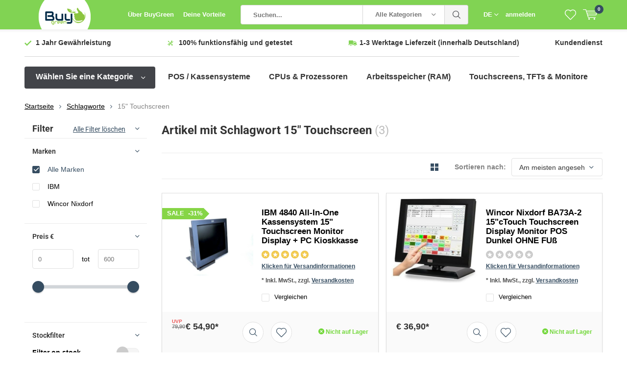

--- FILE ---
content_type: text/html;charset=utf-8
request_url: https://www.buygreen.de/de/tags/15-touchscreen/
body_size: 13123
content:
<!doctype html>
<html lang="de" class="  no-mobile ">
	<head>
            <meta charset="utf-8"/>
<!-- [START] 'blocks/head.rain' -->
<!--

  (c) 2008-2026 Lightspeed Netherlands B.V.
  http://www.lightspeedhq.com
  Generated: 23-01-2026 @ 19:28:06

-->
<link rel="canonical" href="https://www.buygreen.de/de/tags/15-touchscreen/"/>
<link rel="alternate" href="https://www.buygreen.de/de/index.rss" type="application/rss+xml" title="Neue Produkte"/>
<meta name="robots" content="noodp,noydir"/>
<meta property="og:url" content="https://www.buygreen.de/de/tags/15-touchscreen/?source=facebook"/>
<meta property="og:site_name" content="BuyGreen"/>
<meta property="og:title" content="15&quot; Touchscreen"/>
<meta property="og:description" content="Ihr Online Shop für hochwertige Gebrauchtware mit Garantie. IT Hardware, Technik &amp; Elektronik, komplett getestet &amp; refurbished günstig  kaufen!  BuyGreen NOW"/>
<!--[if lt IE 9]>
<script src="https://cdn.webshopapp.com/assets/html5shiv.js?2025-02-20"></script>
<![endif]-->
<!-- [END] 'blocks/head.rain' -->
		<meta charset="utf-8">
		<meta http-equiv="x-ua-compatible" content="ie=edge">
		<title>15&quot; Touchscreen - BuyGreen</title>
		<meta name="description" content="Ihr Online Shop für hochwertige Gebrauchtware mit Garantie. IT Hardware, Technik &amp; Elektronik, komplett getestet &amp; refurbished günstig  kaufen!  BuyGreen NOW">
		<meta name="keywords" content="15&quot;, Touchscreen, buygreen,refurbished,gebrauchte Ware kaufen,gebrauchte Elektronik,gebrauchte Technik,alte IT kaufen,it hardware gebraucht kaufen,refurbished Produkte,Onlineshop gebrauchte Elektronik, Elektronikgeräte gebraucht kaufen">
		<meta name="theme-color" content="#ffffff">
		<meta name="MobileOptimized" content="320">
		<meta name="HandheldFriendly" content="true">
		<meta name="viewport" content="width=device-width, initial-scale=1, initial-scale=1, minimum-scale=1, maximum-scale=1, user-scalable=no">
		<meta name="author" content="https://www.dmws.nl/">
		
		<link rel="preconnect" href="https://fonts.googleapis.com">
		<link rel="dns-prefetch" href="https://fonts.googleapis.com">
		<link rel="preconnect" href="https://ajax.googleapis.com">
		<link rel="dns-prefetch" href="https://ajax.googleapis.com">
		<link rel="preconnect" href="https://www.gstatic.com" crossorigin="anonymous">
		<link rel="dns-prefetch" href="https://www.gstatic.com" crossorigin="anonymous">
		<link rel="preconnect" href="//cdn.webshopapp.com/">
		<link rel="dns-prefetch" href="//cdn.webshopapp.com/">
	
		<link rel="preload" href="https://fonts.bunny.net/css?family=Muli:300,400,500,600,700,800,900%7CRoboto:300,400,500,600,700,800,900" as="style">
    <link rel="preload" href="https://cdn.webshopapp.com/shops/261465/themes/137696/assets/icomoon.woff" as="font" type="font/woff" crossorigin="anonymous">
    <link href="https://fonts.bunny.net/css?family=Muli:300,400,500,600,700,800,900%7CRoboto:300,400,500,600,700,800,900" rel="stylesheet" type="text/css">
  
  	<script>
      "use strict"
			function loadJS(src, onload) {
				var script = document.createElement('script')
				script.src = src
				script.onload = onload
				;(document.body || document.head).appendChild(script)
				script = null
			}
			(function () {
				var fontToLoad1 = "Muli",
					fontToLoad2 = "Roboto"

				if (sessionStorage.font1 === fontToLoad1 && sessionStorage.font2 === fontToLoad2) {
					document.documentElement.className += " wf-active"
					return
				} else if ("fonts" in document) {
					var fontsToLoad = [document.fonts.load("300 1em 'Muli'"), document.fonts.load("400 1em 'Muli'"),
					document.fonts.load("500 1em 'Muli'"), document.fonts.load("600 1em 'Muli'"), document.fonts.load("700 1em 'Muli'"),
					document.fonts.load("800 1em 'Muli'"), document.fonts.load("900 1em 'Muli'"),
					document.fonts.load("300 1em 'Roboto'"), document.fonts.load("400 1em 'Roboto'"),
					document.fonts.load("500 1em 'Roboto'"), document.fonts.load("600 1em 'Roboto'"), document.fonts.load("700 1em 'Roboto'"),
					document.fonts.load("800 1em 'Roboto'"), document.fonts.load("900 1em 'Roboto'")]
					Promise.all(fontsToLoad).then(function () {
						document.documentElement.className += " wf-active"
						try {
							sessionStorage.font1 = fontToLoad1
							sessionStorage.font2 = fontToLoad2
						} catch (e) { /* private safari */ }
					})
				} else {
					// use fallback
					loadJS('https://cdnjs.cloudflare.com/ajax/libs/fontfaceobserver/2.1.0/fontfaceobserver.js', function () {
						var fontsToLoad = []
						for (var i = 3; i <= 9; ++i) {
							fontsToLoad.push(new FontFaceObserver(fontToLoad1, { weight: i * 100 }).load())
							fontsToLoad.push(new FontFaceObserver(fontToLoad2, { weight: i * 100 }).load())
						}
						Promise.all(fontsToLoad).then(function () {
							document.documentElement.className += " wf-active"
							try {
								sessionStorage.font1 = fontToLoad1
								sessionStorage.font2 = fontToLoad2
							} catch (e) { /* private safari */ }
						});
					})
				}
			})();
    </script>
	
		<link rel="preload" href="https://cdn.webshopapp.com/shops/261465/themes/137696/assets/main-minified.css?2022123016262220210105155559?1536" as="style">
		<link rel="preload" href="https://cdn.webshopapp.com/shops/261465/themes/137696/assets/settings.css?2022123016262220210105155559" as="style">
		<link rel="stylesheet" async media="screen" href="https://cdn.webshopapp.com/shops/261465/themes/137696/assets/main-minified.css?2022123016262220210105155559?1536">
		    <link rel="stylesheet" async href="https://cdn.webshopapp.com/shops/261465/themes/137696/assets/settings.css?2022123016262220210105155559" />
    
		<link rel="preload" href="https://ajax.googleapis.com/ajax/libs/jquery/2.2.4/jquery.min.js" as="script">
		<link rel="preload" href="https://cdn.webshopapp.com/shops/261465/themes/137696/assets/custom.css?2022123016262220210105155559" as="style">
		<link rel="preload" href="https://cdn.webshopapp.com/shops/261465/themes/137696/assets/cookie.js?2022123016262220210105155559" as="script">
		<link rel="preload" href="https://cdn.webshopapp.com/shops/261465/themes/137696/assets/scripts.js?2022123016262220210105155559" as="script">
		<link rel="preload" href="https://cdn.webshopapp.com/shops/261465/themes/137696/assets/fancybox.js?2022123016262220210105155559" as="script">
		    				<link rel="preload" href="https://cdn.webshopapp.com/shops/261465/themes/137696/assets/dmws-gui.js?2022123016262220210105155559" as="script">
		
		<script src="https://ajax.googleapis.com/ajax/libs/jquery/2.2.4/jquery.min.js"></script>
    
		<link rel="icon" type="image/x-icon" href="https://cdn.webshopapp.com/shops/261465/themes/137696/assets/favicon.ico?20210526094446">
		<link rel="apple-touch-icon" href="https://cdn.webshopapp.com/shops/261465/themes/137696/assets/favicon.ico?20210526094446">
		<meta property="og:title" content="15&quot; Touchscreen">
		<meta property="og:type" content="website"> 
		<meta property="og:description" content="Ihr Online Shop für hochwertige Gebrauchtware mit Garantie. IT Hardware, Technik &amp; Elektronik, komplett getestet &amp; refurbished günstig  kaufen!  BuyGreen NOW">
		<meta property="og:site_name" content="BuyGreen">
		<meta property="og:url" content="https://www.buygreen.de/">
    			<meta property="og:image" content="https://cdn.webshopapp.com/shops/261465/themes/137696/assets/banner-1.jpg?20210526094446">
        		<script type="application/ld+json">
			{
				"@context": "http://schema.org/",
				"@type": "Organization",
				"url": "https://www.buygreen.de/de/",
				"name": "BuyGreen",
				"legalName": "BuyGreen",
				"description": "Ihr Online Shop für hochwertige Gebrauchtware mit Garantie. IT Hardware, Technik &amp; Elektronik, komplett getestet &amp; refurbished günstig  kaufen!  BuyGreen NOW",
				"logo": "https://cdn.webshopapp.com/shops/261465/themes/137696/assets/logo.png?20210526094446",
				"image": "https://cdn.webshopapp.com/shops/261465/themes/137696/assets/banner-1.jpg?20210526094446",
				"contactPoint": {
					"@type": "ContactPoint",
					"contactType": "Customer service",
					"telephone": "05475-9597044"
				},
				"address": {
					"@type": "PostalAddress",
					"streetAddress": "",
					"addressLocality": "",
					"addressRegion": "",
					"postalCode": "",
					"addressCountry": ""
				}
			}
		</script>
    <meta name="msapplication-config" content="https://cdn.webshopapp.com/shops/261465/themes/137696/assets/browserconfig.xml?2022123016262220210105155559">
<meta property="og:title" content="15&quot; Touchscreen">
<meta property="og:type" content="website"> 
<meta property="og:description" content="Ihr Online Shop für hochwertige Gebrauchtware mit Garantie. IT Hardware, Technik &amp; Elektronik, komplett getestet &amp; refurbished günstig  kaufen!  BuyGreen NOW">
<meta property="og:site_name" content="BuyGreen">
<meta property="og:url" content="https://www.buygreen.de/">
<meta property="og:image" content="https://cdn.webshopapp.com/shops/261465/themes/137696/assets/first-image-1.jpg?2022123016262220210105155559">
<meta name="twitter:title" content="15&quot; Touchscreen">
<meta name="twitter:description" content="Ihr Online Shop für hochwertige Gebrauchtware mit Garantie. IT Hardware, Technik &amp; Elektronik, komplett getestet &amp; refurbished günstig  kaufen!  BuyGreen NOW">
<meta name="twitter:site" content="BuyGreen">
<meta name="twitter:card" content="https://cdn.webshopapp.com/shops/261465/themes/137696/assets/logo.png?20210526094446">
<meta name="twitter:image" content="https://cdn.webshopapp.com/shops/261465/themes/137696/assets/first-image-1.jpg?2022123016262220210105155559">
<script type="application/ld+json">
  [
        {
      "@context": "http://schema.org/",
      "@type": "Organization",
      "url": "https://www.buygreen.de/",
      "name": "BuyGreen",
      "legalName": "BuyGreen",
      "description": "Ihr Online Shop für hochwertige Gebrauchtware mit Garantie. IT Hardware, Technik &amp; Elektronik, komplett getestet &amp; refurbished günstig  kaufen!  BuyGreen NOW",
      "logo": "https://cdn.webshopapp.com/shops/261465/themes/137696/assets/logo.png?20210526094446",
      "image": "https://cdn.webshopapp.com/shops/261465/themes/137696/assets/first-image-1.jpg?2022123016262220210105155559",
      "contactPoint": {
        "@type": "ContactPoint",
        "contactType": "Customer service",
        "telephone": "05475-9597044"
      },
      "address": {
        "@type": "PostalAddress",
        "streetAddress": "",
        "addressLocality": "49613 Bohmte-Hunteburg",
        "postalCode": "Wiethornskamp 4",
        "addressCountry": "DE"
      }
            
    },
    { 
      "@context": "http://schema.org", 
      "@type": "WebSite", 
      "url": "https://www.buygreen.de/", 
      "name": "BuyGreen",
      "description": "Ihr Online Shop für hochwertige Gebrauchtware mit Garantie. IT Hardware, Technik &amp; Elektronik, komplett getestet &amp; refurbished günstig  kaufen!  BuyGreen NOW",
      "author": [
        {
          "@type": "Organization",
          "url": "https://www.dmws.nl/",
          "name": "DMWS B.V.",
          "address": {
            "@type": "PostalAddress",
            "streetAddress": "Klokgebouw 195 (Strijp-S)",
            "addressLocality": "Eindhoven",
            "addressRegion": "NB",
            "postalCode": "5617 AB",
            "addressCountry": "NL"
          }
        }
      ]
    }
  ]
</script>	</head>
	<body>
    <ul class="hidden-data hidden"><li>261465</li><li>137696</li><li>nee</li><li>de</li><li>live</li><li>info//buygreen/de</li><li>https://www.buygreen.de/de/</li></ul><div id="root"><header id="top"><p id="logo"><a href="https://www.buygreen.de/de/" accesskey="h"><img class="desktop-only" src="https://cdn.webshopapp.com/shops/261465/themes/137696/assets/logo.png?20210526094446" alt="BuyGreen" width="190" height="60"><img class="desktop-hide" src="https://cdn.webshopapp.com/shops/261465/themes/137696/assets/logo-mobile.png?20210526094446" alt="BuyGreen" width="190" height="60"></a></p><nav id="skip"><ul><li><a href="#nav" accesskey="n">Skip to navigation (n)</a></li><li><a href="#content" accesskey="c">Skip to content (c)</a></li><li><a href="#footer" accesskey="f">Skip to footer (f)</a></li></ul></nav><nav id="nav"><ul><li><a accesskey="1" href="https://www.buygreen.de/de/service/uber-uns/">Über BuyGreen</a><em>(1)</em></li><li><a accesskey="2" href="https://www.buygreen.de/de/service/deine-vorteile/">Deine Vorteile</a><em>(2)</em></li></ul><form action="https://www.buygreen.de/de/search/" method="post" id="formSearch" class="untouched"><h5>Suchen</h5><p><label for="q">Suchen...</label><input type="search" id="q" name="q" value="" placeholder="Suchen..." autocomplete="off"></p><p class="desktop-only"><label for="sb" class="hidden">Alle Kategorien</label><select id="sb" name="sb" onchange="cat();"><option value="https://www.buygreen.de/de/search/">Alle Kategorien</option><option value="https://www.buygreen.de/de/computer-tablets-zubehoer/" class="cat-7898259">Computer, Tablets &amp; Zubehör</option><option value="https://www.buygreen.de/de/firmennetzwerk-server/" class="cat-7022126">Firmennetzwerk &amp; Server</option><option value="https://www.buygreen.de/de/heimnetzwerk-zubehoer/" class="cat-7021742">Heimnetzwerk &amp; Zubehör</option><option value="https://www.buygreen.de/de/pos-ware/" class="cat-7856003">POS-Ware</option><option value="https://www.buygreen.de/de/tv-video-audio/" class="cat-7149860">TV, Video &amp; Audio</option><option value="https://www.buygreen.de/de/foto-camcorder/" class="cat-8317376">Foto &amp; Camcorder</option><option value="https://www.buygreen.de/de/telefone-zubehoer/" class="cat-8586407">Telefone &amp; Zubehör</option></select></p><p><button type="submit" title="Suchen" disabled="disabled">Suchen</button></p><ul class="list-cart"></ul><div class="tags desktop-hide"><h5>Schlagworte</h5><ul class="list-tags"><li><a href="https://www.buygreen.de/de/tags/12v/">12V <span>(26)</span></a></li><li><a href="https://www.buygreen.de/de/tags/2rx8/">2Rx8 <span>(27)</span></a></li><li><a href="https://www.buygreen.de/de/tags/4gb/">4GB <span>(35)</span></a></li><li><a href="https://www.buygreen.de/de/tags/adapter/">Adapter <span>(35)</span></a></li><li><a href="https://www.buygreen.de/de/tags/arbeitsspeicher/">Arbeitsspeicher <span>(40)</span></a></li><li><a href="https://www.buygreen.de/de/tags/archer/">Archer <span>(20)</span></a></li><li><a href="https://www.buygreen.de/de/tags/cpu/">CPU <span>(98)</span></a></li><li><a href="https://www.buygreen.de/de/tags/fernbedienung/">Fernbedienung <span>(24)</span></a></li><li><a href="https://www.buygreen.de/de/tags/fujitsu/">Fujitsu <span>(39)</span></a></li><li><a href="https://www.buygreen.de/de/tags/gebrauchtware/">Gebrauchtware <span>(30)</span></a></li><li><a href="https://www.buygreen.de/de/tags/gigabit/">Gigabit <span>(16)</span></a></li><li><a href="https://www.buygreen.de/de/tags/grafikkarte/">Grafikkarte <span>(24)</span></a></li><li><a href="https://www.buygreen.de/de/tags/hp/">HP <span>(109)</span></a></li><li><a href="https://www.buygreen.de/de/tags/hynix/">Hynix <span>(24)</span></a></li><li><a href="https://www.buygreen.de/de/tags/intel/">Intel <span>(68)</span></a></li><li><a href="https://www.buygreen.de/de/tags/intel-core/">Intel Core <span>(24)</span></a></li><li><a href="https://www.buygreen.de/de/tags/intel-pentium/">Intel Pentium <span>(20)</span></a></li><li><a href="https://www.buygreen.de/de/tags/intel-xeon/">Intel Xeon <span>(64)</span></a></li><li><a href="https://www.buygreen.de/de/tags/monitor/">Monitor <span>(15)</span></a></li><li><a href="https://www.buygreen.de/de/tags/netzteil/">Netzteil <span>(136)</span></a></li><li><a href="https://www.buygreen.de/de/tags/pos/">POS <span>(18)</span></a></li><li><a href="https://www.buygreen.de/de/tags/power-supply/">Power Supply <span>(85)</span></a></li><li><a href="https://www.buygreen.de/de/tags/prozessor/">Prozessor <span>(53)</span></a></li><li><a href="https://www.buygreen.de/de/tags/ram/">Ram <span>(74)</span></a></li><li><a href="https://www.buygreen.de/de/tags/router/">Router <span>(51)</span></a></li><li><a href="https://www.buygreen.de/de/tags/samsung/">Samsung <span>(27)</span></a></li><li><a href="https://www.buygreen.de/de/tags/server/">Server <span>(62)</span></a></li><li><a href="https://www.buygreen.de/de/tags/tp-link/">TP-Link <span>(49)</span></a></li><li><a href="https://www.buygreen.de/de/tags/touch-monitor/">Touch Monitor <span>(16)</span></a></li><li><a href="https://www.buygreen.de/de/tags/usb/">USB <span>(16)</span></a></li><li><a href="https://www.buygreen.de/de/tags/wlan/">Wlan <span>(24)</span></a></li><li><a href="https://www.buygreen.de/de/tags/wlan-router/">Wlan Router <span>(17)</span></a></li><li><a href="https://www.buygreen.de/de/tags/barracuda/">barracuda <span>(32)</span></a></li><li><a href="https://www.buygreen.de/de/tags/cisco/">cisco <span>(19)</span></a></li><li><a href="https://www.buygreen.de/de/tags/dell/">dell <span>(43)</span></a></li><li><a href="https://www.buygreen.de/de/tags/festplatte/">festplatte <span>(38)</span></a></li><li><a href="https://www.buygreen.de/de/tags/gebrauchte-elektronik/">gebrauchte Elektronik <span>(68)</span></a></li><li><a href="https://www.buygreen.de/de/tags/gebrauchte-technik/">gebrauchte Technik <span>(61)</span></a></li><li><a href="https://www.buygreen.de/de/tags/remote-control/">remote control <span>(21)</span></a></li><li><a href="https://www.buygreen.de/de/tags/western-digital/">western digital <span>(16)</span></a></li></ul></div></form><ul><li class="language"><a accesskey="3" href="./">DE</a><em>(3)</em><ul><li class="active"><a href="https://www.buygreen.de/de/go/category/"  title="Deutsch" lang="de">Deutsch</a></li><li ><a href="https://www.buygreen.de/en/go/category/"  title="English" lang="en">English</a></li><li ><a href="https://www.buygreen.de/es/go/category/"  title="Español" lang="es">Español</a></li></ul></li><li class="search"><a accesskey="5" href="./"><i class="icon-zoom"></i><span>Suchen</span></a><em>(5)</em></li><!--<li class="compare mobile-only"><a accesskey="5" href="./"><i class="icon-chart"></i><span>vergelijk</span></a><em>(5)</em></li>--><li class="user"><a accesskey="6" href="https://www.buygreen.de/de/account/login/"><i class="icon-user-outline"></i> 
          anmelden
        </a><em>(6)</em><div><div class="double"><form method="post" id="formLogin" action="https://www.buygreen.de/de/account/loginPost/?return=https://www.buygreen.de/de/tags/15-touchscreen/"><h5>anmelden</h5><p><label for="formLoginEmail">E-Mail-Adresse</label><input type="email" id="formLoginEmail" name="email" placeholder="E-Mail-Adresse" autocomplete='email' required></p><p><label for="formLoginPassword">Passwort</label><input type="password" id="formLoginPassword" name="password" placeholder="Passwort" autocomplete="current-password" required><a href="https://www.buygreen.de/de/account/password/">Passwort vergessen?</a></p><p><input type="hidden" name="key" value="28c34a7cc470b3471248fadc7cd5a2c0" /><input type="hidden" name="type" value="login" /><button type="submit" onclick="$('#formLogin').submit(); return false;">anmelden</button></p></form><div><h5>Neukunde?</h5><ul class="list-checks"><li>Alle Ihre Bestellungen und Rücksendungen an einem Ort</li><li>Der Bestellvorgang ist noch schneller</li><li>Ihr Einkaufswagen wird immer und überall gespeichert</li></ul><p class="link-btn"><a class="a" href="https://www.buygreen.de/de/account/register/">Benutzerkonto anlegen</a></p><h5>Einloggen mit sozialen Medien</h5><p class="link-btn"><a class="fb gui-button-facebook" href="javascript:;" rel="nofollow" onclick="gui_facebook('https://www.buygreen.de/de/account/loginFacebook/?return=https%3A%2F%2Fwww.buygreen.de%2Fde%2Ftags%2F15-touchscreen%2F'); return false;"><i class="icon-facebook"></i> Einloggen mit Facebook</a></p></div></div></div></li><li class="menu"><a accesskey="7" href="./"><i class="icon-menu"></i>
          Menu
        </a><em>(7)</em></li><li class="favorites br"><a accesskey="8" href="https://www.buygreen.de/de/account/wishlist/"><i class="icon-heart-outline"></i><span>wishlist</span></a></li><li class="cart"><a accesskey="9" href="./"><i class="icon-cart"></i><span>Ihr Warenkorb</span><span class="qty">0</span></a><em>(9)</em><div><h5>Mein Warenkorb</h5><ul class="list-cart"><li><a href="https://www.buygreen.de/de/session/back/"><span class="img"><img src="https://cdn.webshopapp.com/shops/261465/themes/137696/assets/empty-cart.svg?2022123016262220210105155559" alt="Empty cart" width="43" height="46"></span><span class="title">Keine Produkte gefunden...</span><span class="desc">Es sind keine Produkte in Ihrem Warenkorb. Vielleicht ist der Artikel, den Sie gewählt haben ausverkauft.</span></a></li></ul></div></li></ul><div class="nav-main"><ul><li><a>Menu</a><ul><li><a href="https://www.buygreen.de/de/computer-tablets-zubehoer/"><span class="img"><img src="https://cdn.webshopapp.com/shops/261465/files/240767306/64x44x2/computer-tablets-zubehoer.jpg" alt="Computer, Tablets &amp; Zubehör" width="32" height="22"></span>Computer, Tablets &amp; Zubehör</a><ul><li class="strong"><a href="https://www.buygreen.de/de/computer-tablets-zubehoer/">Computer, Tablets &amp; Zubehör</a></li><li><a href="https://www.buygreen.de/de/computer-tablets-zubehoer/cd-dvd-blu-ray-laufwerke/">CD, DVD &amp; Blu-ray Laufwerke</a></li><li><a href="https://www.buygreen.de/de/computer-tablets-zubehoer/cpus-prozessoren/">CPUs &amp; Prozessoren</a></li><li><a href="https://www.buygreen.de/de/computer-tablets-zubehoer/cpu-luefter-kuehlkoerper/">CPU-Lüfter &amp; Kühlkörper</a></li><li><a href="https://www.buygreen.de/de/computer-tablets-zubehoer/festplatten/">Festplatten</a></li><li><a href="https://www.buygreen.de/de/computer-tablets-zubehoer/kabel-steckverbinder/">Kabel &amp; Steckverbinder</a></li><li><a href="https://www.buygreen.de/de/computer-tablets-zubehoer/netzteile/">Netzteile</a></li><li><a href="https://www.buygreen.de/de/computer-tablets-zubehoer/monitore/">Monitore</a></li><li><a href="https://www.buygreen.de/de/computer-tablets-zubehoer/pc-laptops-netbooks/">PC Laptops &amp; Netbooks</a></li><li><a href="https://www.buygreen.de/de/computer-tablets-zubehoer/arbeitsspeicher-ram/">Arbeitsspeicher (RAM)</a></li><li><a href="https://www.buygreen.de/de/computer-tablets-zubehoer/grafik-videokarten/">Grafik- &amp; Videokarten</a></li><li><a href="https://www.buygreen.de/de/computer-tablets-zubehoer/soundkarten/">Soundkarten</a></li><li><a href="https://www.buygreen.de/de/computer-tablets-zubehoer/netzwerkkarten/">Netzwerkkarten</a></li></ul></li><li><a href="https://www.buygreen.de/de/firmennetzwerk-server/"><span class="img"><img src="https://cdn.webshopapp.com/shops/261465/files/240767339/64x44x2/firmennetzwerk-server.jpg" alt="Firmennetzwerk &amp; Server" width="32" height="22"></span>Firmennetzwerk &amp; Server</a><ul><li class="strong"><a href="https://www.buygreen.de/de/firmennetzwerk-server/">Firmennetzwerk &amp; Server</a></li><li><a href="https://www.buygreen.de/de/firmennetzwerk-server/server/">Server</a></li><li><a href="https://www.buygreen.de/de/firmennetzwerk-server/server-komponenten/">Server-Komponenten</a><ul><li class="strong"><a href="https://www.buygreen.de/de/firmennetzwerk-server/server-komponenten/">Server-Komponenten</a></li><li><a href="https://www.buygreen.de/de/firmennetzwerk-server/server-komponenten/server-luefter-kuehlsysteme/">Server-Lüfter &amp; -Kühlsysteme</a></li><li><a href="https://www.buygreen.de/de/firmennetzwerk-server/server-komponenten/server-netzteile/">Server-Netzteile</a></li><li><a href="https://www.buygreen.de/de/firmennetzwerk-server/server-komponenten/festplatten-raid-controller/">Festplatten- &amp; RAID-Controller</a></li><li><a href="https://www.buygreen.de/de/firmennetzwerk-server/server-komponenten/hdd-caddies/">HDD Caddies</a></li></ul></li><li><a href="https://www.buygreen.de/de/firmennetzwerk-server/switches-hubs/">Switches &amp; Hubs</a></li><li><a href="https://www.buygreen.de/de/firmennetzwerk-server/firewall-vpn-geraete/">Firewall- &amp; VPN-Geräte</a></li><li><a href="https://www.buygreen.de/de/firmennetzwerk-server/usvs/">USVs</a></li></ul></li><li><a href="https://www.buygreen.de/de/heimnetzwerk-zubehoer/"><span class="img"><img src="https://cdn.webshopapp.com/shops/261465/files/240767399/64x44x2/heimnetzwerk-zubehoer.jpg" alt="Heimnetzwerk &amp; Zubehör" width="32" height="22"></span>Heimnetzwerk &amp; Zubehör</a><ul><li class="strong"><a href="https://www.buygreen.de/de/heimnetzwerk-zubehoer/">Heimnetzwerk &amp; Zubehör</a></li><li><a href="https://www.buygreen.de/de/heimnetzwerk-zubehoer/powerline-adapter/">Powerline Adapter</a></li><li><a href="https://www.buygreen.de/de/heimnetzwerk-zubehoer/repeater-extender-antennen/">Repeater, Extender &amp; Antennen</a></li><li><a href="https://www.buygreen.de/de/heimnetzwerk-zubehoer/router-modem/">Router &amp; Modem</a></li><li><a href="https://www.buygreen.de/de/heimnetzwerk-zubehoer/wireless-access-points/">Wireless Access Points</a></li><li><a href="https://www.buygreen.de/de/heimnetzwerk-zubehoer/usb-wlan-adapter-stick/">USB-WLAN-Adapter/ Stick</a></li></ul></li><li><a href="https://www.buygreen.de/de/pos-ware/"><span class="img"><img src="https://cdn.webshopapp.com/shops/261465/files/242721788/64x44x2/pos-ware.jpg" alt="POS-Ware" width="32" height="22"></span>POS-Ware</a><ul><li class="strong"><a href="https://www.buygreen.de/de/pos-ware/">POS-Ware</a></li><li><a href="https://www.buygreen.de/de/pos-ware/drucker/">Drucker</a></li><li><a href="https://www.buygreen.de/de/pos-ware/touchscreens-monitore/">Touchscreens &amp; Monitore</a></li><li><a href="https://www.buygreen.de/de/pos-ware/scanner/">Scanner</a></li><li><a href="https://www.buygreen.de/de/pos-ware/kundendisplays/">Kundendisplays</a></li><li><a href="https://www.buygreen.de/de/pos-ware/kassensysteme/">Kassensysteme</a></li><li><a href="https://www.buygreen.de/de/pos-ware/kartenlesegeraet/">Kartenlesegerät</a></li></ul></li><li><a href="https://www.buygreen.de/de/tv-video-audio/"><span class="img"><img src="https://cdn.webshopapp.com/shops/261465/files/240767468/64x44x2/tv-video-audio.jpg" alt="TV, Video &amp; Audio" width="32" height="22"></span>TV, Video &amp; Audio</a><ul><li class="strong"><a href="https://www.buygreen.de/de/tv-video-audio/">TV, Video &amp; Audio</a></li><li><a href="https://www.buygreen.de/de/tv-video-audio/fernbedienungen/">Fernbedienungen</a></li><li><a href="https://www.buygreen.de/de/tv-video-audio/receiver/">Receiver</a></li></ul></li><li><a href="https://www.buygreen.de/de/foto-camcorder/"><span class="img"><img src="https://cdn.webshopapp.com/shops/261465/files/253770728/64x44x2/foto-camcorder.jpg" alt="Foto &amp; Camcorder" width="32" height="22"></span>Foto &amp; Camcorder</a><ul><li class="strong"><a href="https://www.buygreen.de/de/foto-camcorder/">Foto &amp; Camcorder</a></li><li><a href="https://www.buygreen.de/de/foto-camcorder/objektive/">Objektive</a></li><li><a href="https://www.buygreen.de/de/foto-camcorder/digitalkameras/">Digitalkameras</a></li></ul></li><li><a href="https://www.buygreen.de/de/telefone-zubehoer/"><span class="img"><img src="https://cdn.webshopapp.com/shops/261465/files/264572375/64x44x2/telefone-zubehoer.jpg" alt="Telefone &amp; Zubehör" width="32" height="22"></span>Telefone &amp; Zubehör</a></li></ul></li></ul></div></nav><p id="back"><a href="https://www.buygreen.de/de/tags/">Zurück</a></p></header><main id="content" class=" "><div class="pretemplate-content "><div class="usp-container"><ul class="list-usp desktop-only"><li>
            	1 Jahr<strong> Gewährleistung</strong></li><li><strong>100% </strong>  funktionsfähig und getestet
          </li><li><a href="https://www.buygreen.de/de/service/shipping-returns/"><b> 1-3 Werktage Lieferzeit </b>  (innerhalb Deutschland)
      </a></li></ul><ul class="list-usp list-usp-with-carousel desktop-hide"><div class="inner"><div class="item"><li>
                      1 Jahr<strong> Gewährleistung</strong></li></div><div class="item"><li><strong>100% </strong>  funktionsfähig und getestet
                  </li></div><div class="item"><li><a href="https://www.buygreen.de/de/service/shipping-returns/"><b> 1-3 Werktage Lieferzeit </b>  (innerhalb Deutschland)
          </a></li></div></div></ul><p class="link-inline"><a href="/de/service/">Kundendienst</a></p></div><nav class="nav-main desktop-only"><ul><li><a href="./">Wählen Sie eine Kategorie</a><ul><li><a href="https://www.buygreen.de/de/computer-tablets-zubehoer/"><span class="img"><img src="https://cdn.webshopapp.com/shops/261465/files/240767306/64x44x2/computer-tablets-zubehoer.jpg" alt="Computer, Tablets &amp; Zubehör" width="32" height="22"></span>Computer, Tablets &amp; Zubehör</a><ul><li class="strong"><a href="https://www.buygreen.de/de/computer-tablets-zubehoer/">Computer, Tablets &amp; Zubehör</a></li><li><a href="https://www.buygreen.de/de/computer-tablets-zubehoer/cd-dvd-blu-ray-laufwerke/">CD, DVD &amp; Blu-ray Laufwerke</a></li><li><a href="https://www.buygreen.de/de/computer-tablets-zubehoer/cpus-prozessoren/">CPUs &amp; Prozessoren</a></li><li><a href="https://www.buygreen.de/de/computer-tablets-zubehoer/cpu-luefter-kuehlkoerper/">CPU-Lüfter &amp; Kühlkörper</a></li><li><a href="https://www.buygreen.de/de/computer-tablets-zubehoer/festplatten/">Festplatten</a></li><li><a href="https://www.buygreen.de/de/computer-tablets-zubehoer/kabel-steckverbinder/">Kabel &amp; Steckverbinder</a></li><li><a href="https://www.buygreen.de/de/computer-tablets-zubehoer/netzteile/">Netzteile</a></li><li><a href="https://www.buygreen.de/de/computer-tablets-zubehoer/monitore/">Monitore</a></li><li><a href="https://www.buygreen.de/de/computer-tablets-zubehoer/pc-laptops-netbooks/">PC Laptops &amp; Netbooks</a></li><li><a href="https://www.buygreen.de/de/computer-tablets-zubehoer/arbeitsspeicher-ram/">Arbeitsspeicher (RAM)</a></li><li><a href="https://www.buygreen.de/de/computer-tablets-zubehoer/grafik-videokarten/">Grafik- &amp; Videokarten</a></li><li><a href="https://www.buygreen.de/de/computer-tablets-zubehoer/soundkarten/">Soundkarten</a></li><li><a href="https://www.buygreen.de/de/computer-tablets-zubehoer/">Alle</a></li></ul></li><li><a href="https://www.buygreen.de/de/firmennetzwerk-server/"><span class="img"><img src="https://cdn.webshopapp.com/shops/261465/files/240767339/64x44x2/firmennetzwerk-server.jpg" alt="Firmennetzwerk &amp; Server" width="32" height="22"></span>Firmennetzwerk &amp; Server</a><ul><li class="strong"><a href="https://www.buygreen.de/de/firmennetzwerk-server/">Firmennetzwerk &amp; Server</a></li><li><a href="https://www.buygreen.de/de/firmennetzwerk-server/server/">Server</a></li><li><a href="https://www.buygreen.de/de/firmennetzwerk-server/server-komponenten/">Server-Komponenten</a><ul><li class="strong"><a href="https://www.buygreen.de/de/firmennetzwerk-server/server-komponenten/">Server-Komponenten</a></li><li><a href="https://www.buygreen.de/de/firmennetzwerk-server/server-komponenten/server-luefter-kuehlsysteme/">Server-Lüfter &amp; -Kühlsysteme</a></li><li><a href="https://www.buygreen.de/de/firmennetzwerk-server/server-komponenten/server-netzteile/">Server-Netzteile</a></li><li><a href="https://www.buygreen.de/de/firmennetzwerk-server/server-komponenten/festplatten-raid-controller/">Festplatten- &amp; RAID-Controller</a></li><li><a href="https://www.buygreen.de/de/firmennetzwerk-server/server-komponenten/hdd-caddies/">HDD Caddies</a></li></ul></li><li><a href="https://www.buygreen.de/de/firmennetzwerk-server/switches-hubs/">Switches &amp; Hubs</a></li><li><a href="https://www.buygreen.de/de/firmennetzwerk-server/firewall-vpn-geraete/">Firewall- &amp; VPN-Geräte</a></li><li><a href="https://www.buygreen.de/de/firmennetzwerk-server/usvs/">USVs</a></li></ul></li><li><a href="https://www.buygreen.de/de/heimnetzwerk-zubehoer/"><span class="img"><img src="https://cdn.webshopapp.com/shops/261465/files/240767399/64x44x2/heimnetzwerk-zubehoer.jpg" alt="Heimnetzwerk &amp; Zubehör" width="32" height="22"></span>Heimnetzwerk &amp; Zubehör</a><ul><li class="strong"><a href="https://www.buygreen.de/de/heimnetzwerk-zubehoer/">Heimnetzwerk &amp; Zubehör</a></li><li><a href="https://www.buygreen.de/de/heimnetzwerk-zubehoer/powerline-adapter/">Powerline Adapter</a></li><li><a href="https://www.buygreen.de/de/heimnetzwerk-zubehoer/repeater-extender-antennen/">Repeater, Extender &amp; Antennen</a></li><li><a href="https://www.buygreen.de/de/heimnetzwerk-zubehoer/router-modem/">Router &amp; Modem</a></li><li><a href="https://www.buygreen.de/de/heimnetzwerk-zubehoer/wireless-access-points/">Wireless Access Points</a></li><li><a href="https://www.buygreen.de/de/heimnetzwerk-zubehoer/usb-wlan-adapter-stick/">USB-WLAN-Adapter/ Stick</a></li></ul></li><li><a href="https://www.buygreen.de/de/pos-ware/"><span class="img"><img src="https://cdn.webshopapp.com/shops/261465/files/242721788/64x44x2/pos-ware.jpg" alt="POS-Ware" width="32" height="22"></span>POS-Ware</a><ul><li class="strong"><a href="https://www.buygreen.de/de/pos-ware/">POS-Ware</a></li><li><a href="https://www.buygreen.de/de/pos-ware/drucker/">Drucker</a></li><li><a href="https://www.buygreen.de/de/pos-ware/touchscreens-monitore/">Touchscreens &amp; Monitore</a></li><li><a href="https://www.buygreen.de/de/pos-ware/scanner/">Scanner</a></li><li><a href="https://www.buygreen.de/de/pos-ware/kundendisplays/">Kundendisplays</a></li><li><a href="https://www.buygreen.de/de/pos-ware/kassensysteme/">Kassensysteme</a></li><li><a href="https://www.buygreen.de/de/pos-ware/kartenlesegeraet/">Kartenlesegerät</a></li></ul></li><li><a href="https://www.buygreen.de/de/tv-video-audio/"><span class="img"><img src="https://cdn.webshopapp.com/shops/261465/files/240767468/64x44x2/tv-video-audio.jpg" alt="TV, Video &amp; Audio" width="32" height="22"></span>TV, Video &amp; Audio</a><ul><li class="strong"><a href="https://www.buygreen.de/de/tv-video-audio/">TV, Video &amp; Audio</a></li><li><a href="https://www.buygreen.de/de/tv-video-audio/fernbedienungen/">Fernbedienungen</a></li><li><a href="https://www.buygreen.de/de/tv-video-audio/receiver/">Receiver</a></li></ul></li><li><a href="https://www.buygreen.de/de/foto-camcorder/"><span class="img"><img src="https://cdn.webshopapp.com/shops/261465/files/253770728/64x44x2/foto-camcorder.jpg" alt="Foto &amp; Camcorder" width="32" height="22"></span>Foto &amp; Camcorder</a><ul><li class="strong"><a href="https://www.buygreen.de/de/foto-camcorder/">Foto &amp; Camcorder</a></li><li><a href="https://www.buygreen.de/de/foto-camcorder/objektive/">Objektive</a></li><li><a href="https://www.buygreen.de/de/foto-camcorder/digitalkameras/">Digitalkameras</a></li></ul></li><li><a href="https://www.buygreen.de/de/telefone-zubehoer/"><span class="img"><img src="https://cdn.webshopapp.com/shops/261465/files/264572375/64x44x2/telefone-zubehoer.jpg" alt="Telefone &amp; Zubehör" width="32" height="22"></span>Telefone &amp; Zubehör</a></li></ul></li><li><a href="https://www.buygreen.de/de/pos-ware/" title="POS / Kassensysteme">POS / Kassensysteme</a></li><li><a href="https://www.buygreen.de/de/computer-tablets-zubehoer/cpus-prozessoren/" title="CPUs &amp; Prozessoren">CPUs &amp; Prozessoren</a></li><li><a href="https://www.buygreen.de/de/computer-tablets-zubehoer/arbeitsspeicher-ram/" title="Arbeitsspeicher (RAM)">Arbeitsspeicher (RAM)</a></li><li><a href="https://www.buygreen.de/de/pos-ware/touchscreens-monitore/" title="Touchscreens, TFTs  &amp; Monitore">Touchscreens, TFTs  &amp; Monitore</a></li></ul></nav></div><nav class="breadcrumbs desktop-only"><ol><li><a href="https://www.buygreen.de/de/">Startseite</a></li><li><a href="https://www.buygreen.de/de/tags/">Schlagworte</a></li><li>15&quot; Touchscreen</li></ol></nav><div class="cols-a"><article><header class="heading-collection overlay-c"><h1>Artikel mit Schlagwort 15&quot; Touchscreen <span class="overlay-f regular">(3)</span></h1></header><form action="https://www.buygreen.de/de/tags/15-touchscreen/" method="get" id="filter_form_customized" class="form-sort"><input type="hidden" name="mode" value="list" id="filter_form_mode_customized" /><input type="hidden" name="max" value="600" id="filter_form_max_customized" /><input type="hidden" name="min" value="0" id="filter_form_min_customized" /><h2>Filter <i class="icon-settings"></i></h2><p><label for="fsa">Sortieren nach:</label><select id="sortselect" name="sort"><option data-icon="icon-decrease" value="popular" selected="selected">Am meisten angesehen</option><option data-icon="icon-decrease" value="newest">Neueste Produkte</option><option data-icon="icon-decrease" value="lowest">Niedrigster Preis</option><option data-icon="icon-decrease" value="highest">Höchster Preis</option><option data-icon="icon-decrease" value="asc">Name aufsteigend</option><option data-icon="icon-decrease" value="desc">Name absteigend</option></select></p><p class="link-icon mobile-hide"><a href="https://www.buygreen.de/de/tags/15-touchscreen/?mode=grid"><span><span>Raster</span></span><i class="icon-grid"></i></a></p></form><ul class="list-collection horizontal boxed  mobile-grid"><li class="data-product" data-url="https://www.buygreen.de/de/ibm-4840-all-in-one-kassensystem-15-touchscreen-mo.html?format=json"><div class="details"><ul class="img"><li><a href="https://www.buygreen.de/de/ibm-4840-all-in-one-kassensystem-15-touchscreen-mo.html"><img decoding="async" src="https://cdn.webshopapp.com/shops/261465/files/309810630/360x350x2/ibm-ibm-4840-all-in-one-kassensystem-15-touchscree.jpg" alt="IBM IBM 4840 All-In-One Kassensystem 15&quot; Touchscreen Monitor Display + PC Kioskkasse" width="180" height="175" decoding="async"></a></li></ul><h3><a href="https://www.buygreen.de/de/ibm-4840-all-in-one-kassensystem-15-touchscreen-mo.html">IBM 4840 All-In-One Kassensystem 15&quot; Touchscreen Monitor Display + PC Kioskkasse</a></h3><p class="rating"><span data-val="5" data-of="5" class="rating-a"></span></p><p class="overlay-d semi"><a href="https://www.buygreen.de/de/ibm-4840-all-in-one-kassensystem-15-touchscreen-mo.html">Klicken für Versandinformationen</a></p><p class="label a"><span>-31%</span> Sale</p><p class="price"><span class="overlay-h">UVP</span><span>79,90</span>     € 54,90*</p><p>* Inkl. MwSt.,
        zzgl. <a href="https://www.buygreen.de/de/service/shipping-returns/" target="_blank">Versandkosten</a></p><form action="./" method="post" class="desktop-only"><p class="check-a"><label for="check-104382519"><input type="checkbox" id="check-104382519" data-id="104382519" data-add-url="https://www.buygreen.de/de/compare/add/211425386/" data-del-url="https://www.buygreen.de/de/compare/delete/211425386/" name="lcg" class="compare-toggle"> Vergleichen 
              	                </label></p></form><a class="mobile-compare desktop-hide" href="https://www.buygreen.de/de/compare/add/211425386/">Vergleichen</a></div><footer class="extra"><p class="price mobile-hide"><span class="overlay-h">UVP</span><span>79,90</span>  
      € 54,90* 
          </p><p class="overlay-d semi mobile-hide"><a href="https://www.buygreen.de/de/ibm-4840-all-in-one-kassensystem-15-touchscreen-mo.html">Klicken für Versandinformationen</a></p><form action="https://www.buygreen.de/de/cart/add/211425386/" data-action="https://www.buygreen.de/de/cart/add/211425386/" id="product_configure_form_104382519" method="post"><p class="oos-collection overlay-d semi"><i class="icon-x-circle"></i> Nicht auf Lager</p></form><div class="tools-wrapper"><ul class="tools"><li class="more"><a class="product-quicklook" href="./" data-popup="product-104382519">Quicklook</a></li><li><a href="https://www.buygreen.de/de/account/wishlistAdd/104382519/?variant_id=211425386"><i class="icon-heart-outline"></i><span><span>Zur Wunschliste hinzufügen</span></span></a></li></ul></div></footer></li><li class="data-product" data-url="https://www.buygreen.de/de/wincor-nixdorf-ba73a-2-15ctouch-touchscreen-displa.html?format=json"><div class="details"><ul class="img"><li><a href="https://www.buygreen.de/de/wincor-nixdorf-ba73a-2-15ctouch-touchscreen-displa.html"><img decoding="async" src="https://cdn.webshopapp.com/shops/261465/files/365230827/360x350x2/wincor-nixdorf-wincor-nixdorf-ba73a-2-15ctouch-tou.jpg" alt="Wincor Nixdorf Wincor Nixdorf BA73A-2 15&quot;cTouch Touchscreen Display Monitor POS Dunkel OHNE FUß" width="180" height="175" decoding="async"></a></li></ul><h3><a href="https://www.buygreen.de/de/wincor-nixdorf-ba73a-2-15ctouch-touchscreen-displa.html">Wincor Nixdorf BA73A-2 15&quot;cTouch Touchscreen Display Monitor POS Dunkel OHNE FUß</a></h3><p class="rating"><span data-val="0" data-of="5" class="rating-a"></span></p><p class="overlay-d semi"><a href="https://www.buygreen.de/de/wincor-nixdorf-ba73a-2-15ctouch-touchscreen-displa.html">Klicken für Versandinformationen</a></p><p class="price">
            € 36,90*</p><p>* Inkl. MwSt.,
        zzgl. <a href="https://www.buygreen.de/de/service/shipping-returns/" target="_blank">Versandkosten</a></p><form action="./" method="post" class="desktop-only"><p class="check-a"><label for="check-120678719"><input type="checkbox" id="check-120678719" data-id="120678719" data-add-url="https://www.buygreen.de/de/compare/add/241357664/" data-del-url="https://www.buygreen.de/de/compare/delete/241357664/" name="lcg" class="compare-toggle"> Vergleichen 
              	                </label></p></form><a class="mobile-compare desktop-hide" href="https://www.buygreen.de/de/compare/add/241357664/">Vergleichen</a></div><footer class="extra"><p class="price mobile-hide">
             
      € 36,90* 
          </p><p class="overlay-d semi mobile-hide"><a href="https://www.buygreen.de/de/wincor-nixdorf-ba73a-2-15ctouch-touchscreen-displa.html">Klicken für Versandinformationen</a></p><form action="https://www.buygreen.de/de/cart/add/241357664/" data-action="https://www.buygreen.de/de/cart/add/241357664/" id="product_configure_form_120678719" method="post"><p class="oos-collection overlay-d semi"><i class="icon-x-circle"></i> Nicht auf Lager</p></form><div class="tools-wrapper"><ul class="tools"><li class="more"><a class="product-quicklook" href="./" data-popup="product-120678719">Quicklook</a></li><li><a href="https://www.buygreen.de/de/account/wishlistAdd/120678719/?variant_id=241357664"><i class="icon-heart-outline"></i><span><span>Zur Wunschliste hinzufügen</span></span></a></li></ul></div></footer></li><li class="data-product" data-url="https://www.buygreen.de/de/casio-qt-6600-kassensystem-15-touchscreen-fuer-gas.html?format=json"><div class="details"><ul class="img"><li><a href="https://www.buygreen.de/de/casio-qt-6600-kassensystem-15-touchscreen-fuer-gas.html"><img decoding="async" src="https://cdn.webshopapp.com/shops/261465/files/339874353/360x350x2/casio-qt-6600-kassensystem-15-touchscreen-fuer-gas.jpg" alt="Casio QT-6600 Kassensystem 15&quot; Touchscreen für Gastronomie inkl. 2GB CF Card" width="180" height="175" decoding="async"></a></li></ul><h3><a href="https://www.buygreen.de/de/casio-qt-6600-kassensystem-15-touchscreen-fuer-gas.html">Casio QT-6600 Kassensystem 15&quot; Touchscreen für Gastronomie inkl. 2GB CF Card</a></h3><p class="rating"><span data-val="0" data-of="5" class="rating-a"></span></p><p class="overlay-d semi"><a href="https://www.buygreen.de/de/casio-qt-6600-kassensystem-15-touchscreen-fuer-gas.html">Klicken für Versandinformationen</a></p><p class="price">
            € 596,90*</p><p>* Inkl. MwSt.,
        zzgl. <a href="https://www.buygreen.de/de/service/shipping-returns/" target="_blank">Versandkosten</a></p><form action="./" method="post" class="desktop-only"><p class="check-a"><label for="check-113897683"><input type="checkbox" id="check-113897683" data-id="113897683" data-add-url="https://www.buygreen.de/de/compare/add/229216816/" data-del-url="https://www.buygreen.de/de/compare/delete/229216816/" name="lcg" class="compare-toggle"> Vergleichen 
              	                </label></p></form><a class="mobile-compare desktop-hide" href="https://www.buygreen.de/de/compare/add/229216816/">Vergleichen</a></div><footer class="extra"><p class="price mobile-hide">
             
      € 596,90* 
          </p><p class="overlay-d semi mobile-hide"><a href="https://www.buygreen.de/de/casio-qt-6600-kassensystem-15-touchscreen-fuer-gas.html">Klicken für Versandinformationen</a></p><form action="https://www.buygreen.de/de/cart/add/229216816/" data-action="https://www.buygreen.de/de/cart/add/229216816/" id="product_configure_form_113897683" method="post"><p class="oos-collection overlay-d semi"><i class="icon-x-circle"></i> Nicht auf Lager</p></form><div class="tools-wrapper"><ul class="tools"><li class="more"><a class="product-quicklook" href="./" data-popup="product-113897683">Quicklook</a></li><li><a href="https://www.buygreen.de/de/account/wishlistAdd/113897683/?variant_id=229216816"><i class="icon-heart-outline"></i><span><span>Zur Wunschliste hinzufügen</span></span></a></li></ul></div></footer></li></ul></article><aside><form action="https://www.buygreen.de/de/tags/15-touchscreen/" method="get" id="formFilter" class="form-filter"><div id="dmws-filter-wrap"><div style="max-height: 0; overflow: hidden;"><label for="fsa">Sortieren nach:</label><select id="hiddenSortSelect" name="sort"><option data-icon="icon-decrease" value="popular" selected="selected">Am meisten angesehen</option><option data-icon="icon-decrease" value="newest">Neueste Produkte</option><option data-icon="icon-decrease" value="lowest">Niedrigster Preis</option><option data-icon="icon-decrease" value="highest">Höchster Preis</option><option data-icon="icon-decrease" value="asc">Name aufsteigend</option><option data-icon="icon-decrease" value="desc">Name absteigend</option></select></div><header><h3>Filter <a class="clearAllFilter" href="https://www.buygreen.de/de/tags/15-touchscreen/?mode=list">Alle Filter löschen</a></h3></header><input name="mode" value="list" style="display:none"><h4>Marken</h4><ul><li><label for="filter_0"><input type="radio" id="filter_0" name="brand" value="0"  checked=> Alle Marken</label></li><li><label for="filter_3147530"><input type="radio" id="filter_3147530" name="brand" value="3147530" > IBM</label></li><li><label for="filter_3324251"><input type="radio" id="filter_3324251" name="brand" value="3324251" > Wincor Nixdorf</label></li></ul><h4 class="price-slider-title">Preis <i>€</i></h4><p class="ui-slider-a m60"><span><label for="min" class="hidden">von</label><input type="text" id="min" name="min" value="0" data-min="0" required></span><span><label for="max">tot</label><input type="text" id="max" name="max" value="600" data-max="600" required></span></p><h4>Stockfilter</h4><p class="check-b"><label for="stockFilter"><input type="checkbox"  id="stockFilter" name="stockFilter">Filter on stock</label></p></div><p class="desktop-hide scheme-btn submit"><button type="submit">Alle Ergebnisse anzeigen <i id="filter-live-count" class="count">(3)</i></button></p></form><div class="desktop-only"><div class="module-chat online "><!--<div class="module-chat offline">--><figure><img src="https://cdn.webshopapp.com/shops/261465/themes/137696/assets/customerservice.jpg?20210526094446" alt="Kundendienst" width="71" height="71"></figure><h3>Kundendienst</h3><p>Haben Sie eine Frage? <a href="https://www.buygreen.de/de/service/">Kontaktieren Sie uns</a></p></div><ul class="list-checks semi b m25 overlay-c"><li>1-3 Werktage Lieferzeit (innerhalb Deutschland) <span class="tip"><a href="./"><i class="icon-info"></i><span>Tooltip</span></a><span>Wir versenden alle Pakete versichert mit DHL</span></span></li><li>Nur 3,90 EUR Versandkosten, egal wieviele Artikel Sie kaufen (innerhalb Deutschland)</li><li>14-Tage Widerrufsrecht</li><li>Mit der Ware nicht zufrieden? Kein Problem. Sie erhalten Ihr Geld zurück!</li></ul><div class="module-rating "><figure><a href="https://www.buygreen.de/de/" target="_blank"><img src="https://cdn.webshopapp.com/shops/261465/themes/137696/assets/feedback-image.png?20210526094446" alt="Placeholder" width="65" height="65"></a><span>9,8</span></figure><h4>Tolle Bewertungen <span class="rating-a" data-val="9.8" data-of="10"></span></h4><p>“Super Service und schnell geliefert. Vielen Dank. Ich kaufe wieder!”</p><a class="sidebar-review-link" href="https://www.buygreen.de/de/" target="_blank"></a></div><figure><img src="https://cdn.webshopapp.com/shops/261465/themes/137696/assets/banner-collection.jpg?20210526094446" alt="BuyGreen | Elektronik &amp; IT Hardware gebraucht kaufen" width="255" height="300"></figure></div></aside></div></main><article id="compare" class="desktop-only"><header><h5>Produkte vergleichen <span class="remove-all-compare">Löschen Sie alle Produkte</span></h5></header><section class="compare-wrapper"><p class="max">You can compare a maximum of 3 products</p><ul class="list-compare"></ul><p class="link-btn desktop-hide"><a href="https://www.buygreen.de/de/compare/">Vergleich starten</a></p></section><footer><div class="desktop-only"><p class="link-btn"><a href="https://www.buygreen.de/de/compare/">Vergleich starten</a></p><p><a class="toggle toggle-compare" href="javascript:;"><span>Anzeigen</span><span class="hidden">Verbergen</span></a></p></div><p class="desktop-hide"><a href="javascript:;" class="remove">Löschen Sie alle Produkte</a></p></footer><a class="hide desktop-hide compare-mobile-toggle" href="javascript:;">Hide compare box</a></article><footer id="footer"><div class="usp-container in-footer"><ul class="list-usp in-footer tablet-hide"><li>
                  1 Jahr<strong> Gewährleistung</strong></li><li><strong>100% </strong>  funktionsfähig und getestet
              </li><li><a href="https://www.buygreen.de/de/service/shipping-returns/"><b> 1-3 Werktage Lieferzeit </b>  (innerhalb Deutschland)
        </a></li></ul><ul class="list-usp list-usp-with-carousel in-footer tablet-only"><div class="inner"><div class="item"><li>
                          1 Jahr<strong> Gewährleistung</strong></li></div><div class="item"><li><strong>100% </strong>  funktionsfähig und getestet
                      </li></div><div class="item"><li><a href="https://www.buygreen.de/de/service/shipping-returns/"><b> 1-3 Werktage Lieferzeit </b>  (innerhalb Deutschland)
            </a></li></div></div></ul></div><form id="formNewsletterFooter" action="https://www.buygreen.de/de/account/newsletter/" method="post"><div><figure><img src="https://cdn.webshopapp.com/shops/261465/themes/137696/assets/footer-image-service.png?20210526094446" alt="BuyGreen | Elektronik &amp; IT Hardware gebraucht kaufen" width="135" height="185"></figure><h3>Ihr Onlineshop für gebrauchte Elektronik</h3><p>Geld sparen und dennoch ein Top-Produkt mit Garantie erhalten.</p></div><div><h3>Folge uns</h3><ul class="list-social"><li><a rel="external" href="https://www.facebook.com/Buygreener"><i class="icon-facebook"></i> Facebook</a></li><li><a rel="external" href="https://www.instagram.com/buygreen_gmbh/"><i class="icon-instagram"></i> Instagram</a></li><li><a rel="external" href="https://www.pinterest.de/bgreen0708/"><i class="icon-pinterest"></i> Pinterest</a></li><li><a rel="external" href="https://www.youtube.com/channel/UCOgCcVoOJ7jWNG-cqIWiotQ"><i class="icon-youtube"></i> Youtube</a></li></ul></div><div class="white-line tablet-only"></div><div><h3>Erhalten Sie die neuesten Angebote und Aktionen</h3><p><input type="hidden" name="key" value="28c34a7cc470b3471248fadc7cd5a2c0" /><label for="formNewsletterEmailFooter">E-Mail-Adresse</label><input type="text" name="email" id="formNewsletterEmailFooter" placeholder="E-Mail-Adresse"/><button type="submit">Abonnieren</button><a class="small" href="https://www.buygreen.de/de/service/privacy-policy/">* Read legal restrictions here</a></p></div></form><nav><div><h3>Zusatzinformation</h3><ul><li><a href="https://www.buygreen.de/de/pos-ware/" title="POS / Kassensysteme">POS / Kassensysteme</a></li><li><a href="https://www.buygreen.de/de/computer-tablets-zubehoer/cpus-prozessoren/" title="CPUs &amp; Prozessoren">CPUs &amp; Prozessoren</a></li><li><a href="https://www.buygreen.de/de/computer-tablets-zubehoer/arbeitsspeicher-ram/" title="Arbeitsspeicher (RAM)">Arbeitsspeicher (RAM)</a></li><li><a href="https://www.buygreen.de/de/pos-ware/touchscreens-monitore/" title="Touchscreens, TFTs  &amp; Monitore">Touchscreens, TFTs  &amp; Monitore</a></li></ul></div><div><h3>Kundendienst</h3><ul><li><a href="https://www.buygreen.de/de/service/uber-uns/" title="Über BuyGreen">Über BuyGreen</a></li><li><a href="https://www.buygreen.de/de/service/about/" title="Impressum">Impressum</a></li><li><a href="https://www.buygreen.de/de/service/general-terms-conditions/" title="AGB">AGB</a></li><li><a href="https://www.buygreen.de/de/service/disclaimer/" title="Widerrufsbelehrung">Widerrufsbelehrung</a></li><li><a href="https://www.buygreen.de/de/service/privacy-policy/" title="Datenschutzerklärung">Datenschutzerklärung</a></li><li><a href="https://www.buygreen.de/de/service/payment-methods/" title="Zahlung / Versand">Zahlung / Versand</a></li><li><a href="https://www.buygreen.de/de/service/" title="Kontakt">Kontakt</a></li><li><a href="https://www.buygreen.de/de/service/batteriegesetz/" title="Batteriegesetz">Batteriegesetz</a></li><li><a href="https://www.buygreen.de/de/sitemap/" title="Sitemap">Sitemap</a></li></ul></div><div><h3>Mein Konto</h3><ul><li><a href="https://www.buygreen.de/de/account/" title="Kundenkonto anlegen">Kundenkonto anlegen</a></li><li><a href="https://www.buygreen.de/de/account/orders/" title="Meine Bestellungen">Meine Bestellungen</a></li><li><a href="https://www.buygreen.de/de/account/tickets/" title="Meine Nachrichten (Tickets)">Meine Nachrichten (Tickets)</a></li><li><a href="https://www.buygreen.de/de/account/wishlist/" title="Mein Wunschzettel">Mein Wunschzettel</a></li><li><a href="https://www.buygreen.de/de/compare/">Produkte vergleichen</a></li></ul></div><div><h3>Kategorien</h3><ul><li ><a href="https://www.buygreen.de/de/computer-tablets-zubehoer/">Computer, Tablets &amp; Zubehör</a><span class="more-cats"><span class="plus-min"></span></span></li><li ><a href="https://www.buygreen.de/de/firmennetzwerk-server/">Firmennetzwerk &amp; Server</a><span class="more-cats"><span class="plus-min"></span></span></li><li ><a href="https://www.buygreen.de/de/heimnetzwerk-zubehoer/">Heimnetzwerk &amp; Zubehör</a><span class="more-cats"><span class="plus-min"></span></span></li><li ><a href="https://www.buygreen.de/de/pos-ware/">POS-Ware</a><span class="more-cats"><span class="plus-min"></span></span></li><li ><a href="https://www.buygreen.de/de/tv-video-audio/">TV, Video &amp; Audio</a><span class="more-cats"><span class="plus-min"></span></span></li><li ><a href="https://www.buygreen.de/de/foto-camcorder/">Foto &amp; Camcorder</a><span class="more-cats"><span class="plus-min"></span></span></li><li ><a href="https://www.buygreen.de/de/telefone-zubehoer/">Telefone &amp; Zubehör</a></li></ul></div><div><h3>Kontakt</h3><ul class="list-contact"><li><i class="icon-phone"></i><a href="tel:05475-9597044">05475-9597044</a> Mo.-Fr. von  8.00 - 18.00 Uhr</li><li><i class="icon-envelope"></i><a class="email"><span class="__cf_email__" data-cfemail="51383f373e11332428362334343f7f3534">[email&#160;protected]</span></a> Kontaktieren Sie uns via email</li></ul></div></nav><ul class="payments dmws-payments"><li><img src="https://cdn.webshopapp.com/shops/261465/themes/137696/assets/z-paypal.png?2022123016262220210105155559" alt="paypal" width="45" height="21"></li><li><img src="https://cdn.webshopapp.com/shops/261465/themes/137696/assets/z-mastercard.png?2022123016262220210105155559" alt="mastercard" width="45" height="21"></li><li><img src="https://cdn.webshopapp.com/shops/261465/themes/137696/assets/z-visa.png?2022123016262220210105155559" alt="visa" width="45" height="21"></li><li><img src="https://cdn.webshopapp.com/shops/261465/themes/137696/assets/z-americanexpress.png?2022123016262220210105155559" alt="americanexpress" width="45" height="21"></li><li><img src="https://cdn.webshopapp.com/shops/261465/themes/137696/assets/z-discover.png?2022123016262220210105155559" alt="discover" width="45" height="21"></li><li><img src="https://cdn.webshopapp.com/shops/261465/themes/137696/assets/z-banktransfer.png?2022123016262220210105155559" alt="banktransfer" width="45" height="21"></li></ul><div class="double"><div style="padding-left:0;"><p class="dmws-copyright">
     		© 2026
                  - Powered by
                    <a href="https://www.lightspeedhq.de/" title="Lightspeed" target="_blank">Lightspeed</a>
                              - Theme By <a href="https://dmws.nl/themes/" target="_blank" rel="noopener">DMWS</a> x <a href="https://plus.dmws.nl/" title="Upgrade your theme with Plus+ for Lightspeed" target="_blank" rel="noopener">Plus+</a></p></div><ul><li><a href="https://www.buygreen.de/de/service/general-terms-conditions/">AGB</a></li><li><a href="https://www.buygreen.de/de/rss/">RSS feed</a></li><li><a href="https://www.buygreen.de/de/sitemap/">Sitemap</a></li></ul></div></footer><nav id="nav-mobile"><ul><li><a href="https://www.buygreen.de/de/computer-tablets-zubehoer/"><span class="img"><img src="https://cdn.webshopapp.com/shops/261465/files/240767306/32x22x2/computer-tablets-zubehoer.jpg" alt="Computer, Tablets &amp; Zubehör" width="32" height="22"></span>Computer, Tablets &amp; Zubehör</a><ul><li><span>Computer, Tablets &amp; Zubehör</span></li><li><a href="https://www.buygreen.de/de/computer-tablets-zubehoer/cd-dvd-blu-ray-laufwerke/">CD, DVD &amp; Blu-ray Laufwerke</a></li><li><a href="https://www.buygreen.de/de/computer-tablets-zubehoer/cpus-prozessoren/">CPUs &amp; Prozessoren</a></li><li><a href="https://www.buygreen.de/de/computer-tablets-zubehoer/cpu-luefter-kuehlkoerper/">CPU-Lüfter &amp; Kühlkörper</a></li><li><a href="https://www.buygreen.de/de/computer-tablets-zubehoer/festplatten/">Festplatten</a></li><li><a href="https://www.buygreen.de/de/computer-tablets-zubehoer/kabel-steckverbinder/">Kabel &amp; Steckverbinder</a></li><li><a href="https://www.buygreen.de/de/computer-tablets-zubehoer/netzteile/">Netzteile</a></li><li><a href="https://www.buygreen.de/de/computer-tablets-zubehoer/monitore/">Monitore</a></li><li><a href="https://www.buygreen.de/de/computer-tablets-zubehoer/pc-laptops-netbooks/">PC Laptops &amp; Netbooks</a></li><li><a href="https://www.buygreen.de/de/computer-tablets-zubehoer/arbeitsspeicher-ram/">Arbeitsspeicher (RAM)</a></li><li><a href="https://www.buygreen.de/de/computer-tablets-zubehoer/grafik-videokarten/">Grafik- &amp; Videokarten</a></li><li><a href="https://www.buygreen.de/de/computer-tablets-zubehoer/soundkarten/">Soundkarten</a></li><li><a href="https://www.buygreen.de/de/computer-tablets-zubehoer/netzwerkkarten/">Netzwerkkarten</a></li></ul></li><li><a href="https://www.buygreen.de/de/firmennetzwerk-server/"><span class="img"><img src="https://cdn.webshopapp.com/shops/261465/files/240767339/32x22x2/firmennetzwerk-server.jpg" alt="Firmennetzwerk &amp; Server" width="32" height="22"></span>Firmennetzwerk &amp; Server</a><ul><li><span>Firmennetzwerk &amp; Server</span></li><li><a href="https://www.buygreen.de/de/firmennetzwerk-server/server/">Server</a></li><li><a href="https://www.buygreen.de/de/firmennetzwerk-server/server-komponenten/">Server-Komponenten</a><ul><li><span>Server-Komponenten</span></li><li><a href="https://www.buygreen.de/de/firmennetzwerk-server/server-komponenten/server-luefter-kuehlsysteme/">Server-Lüfter &amp; -Kühlsysteme</a></li><li><a href="https://www.buygreen.de/de/firmennetzwerk-server/server-komponenten/server-netzteile/">Server-Netzteile</a></li><li><a href="https://www.buygreen.de/de/firmennetzwerk-server/server-komponenten/festplatten-raid-controller/">Festplatten- &amp; RAID-Controller</a></li><li><a href="https://www.buygreen.de/de/firmennetzwerk-server/server-komponenten/hdd-caddies/">HDD Caddies</a></li></ul></li><li><a href="https://www.buygreen.de/de/firmennetzwerk-server/switches-hubs/">Switches &amp; Hubs</a></li><li><a href="https://www.buygreen.de/de/firmennetzwerk-server/firewall-vpn-geraete/">Firewall- &amp; VPN-Geräte</a></li><li><a href="https://www.buygreen.de/de/firmennetzwerk-server/usvs/">USVs</a></li></ul></li><li><a href="https://www.buygreen.de/de/heimnetzwerk-zubehoer/"><span class="img"><img src="https://cdn.webshopapp.com/shops/261465/files/240767399/32x22x2/heimnetzwerk-zubehoer.jpg" alt="Heimnetzwerk &amp; Zubehör" width="32" height="22"></span>Heimnetzwerk &amp; Zubehör</a><ul><li><span>Heimnetzwerk &amp; Zubehör</span></li><li><a href="https://www.buygreen.de/de/heimnetzwerk-zubehoer/powerline-adapter/">Powerline Adapter</a></li><li><a href="https://www.buygreen.de/de/heimnetzwerk-zubehoer/repeater-extender-antennen/">Repeater, Extender &amp; Antennen</a></li><li><a href="https://www.buygreen.de/de/heimnetzwerk-zubehoer/router-modem/">Router &amp; Modem</a></li><li><a href="https://www.buygreen.de/de/heimnetzwerk-zubehoer/wireless-access-points/">Wireless Access Points</a></li><li><a href="https://www.buygreen.de/de/heimnetzwerk-zubehoer/usb-wlan-adapter-stick/">USB-WLAN-Adapter/ Stick</a></li></ul></li><li><a href="https://www.buygreen.de/de/pos-ware/"><span class="img"><img src="https://cdn.webshopapp.com/shops/261465/files/242721788/32x22x2/pos-ware.jpg" alt="POS-Ware" width="32" height="22"></span>POS-Ware</a><ul><li><span>POS-Ware</span></li><li><a href="https://www.buygreen.de/de/pos-ware/drucker/">Drucker</a></li><li><a href="https://www.buygreen.de/de/pos-ware/touchscreens-monitore/">Touchscreens &amp; Monitore</a></li><li><a href="https://www.buygreen.de/de/pos-ware/scanner/">Scanner</a></li><li><a href="https://www.buygreen.de/de/pos-ware/kundendisplays/">Kundendisplays</a></li><li><a href="https://www.buygreen.de/de/pos-ware/kassensysteme/">Kassensysteme</a></li><li><a href="https://www.buygreen.de/de/pos-ware/kartenlesegeraet/">Kartenlesegerät</a></li></ul></li><li><a href="https://www.buygreen.de/de/tv-video-audio/"><span class="img"><img src="https://cdn.webshopapp.com/shops/261465/files/240767468/32x22x2/tv-video-audio.jpg" alt="TV, Video &amp; Audio" width="32" height="22"></span>TV, Video &amp; Audio</a><ul><li><span>TV, Video &amp; Audio</span></li><li><a href="https://www.buygreen.de/de/tv-video-audio/fernbedienungen/">Fernbedienungen</a></li><li><a href="https://www.buygreen.de/de/tv-video-audio/receiver/">Receiver</a></li></ul></li><li><a href="https://www.buygreen.de/de/foto-camcorder/"><span class="img"><img src="https://cdn.webshopapp.com/shops/261465/files/253770728/32x22x2/foto-camcorder.jpg" alt="Foto &amp; Camcorder" width="32" height="22"></span>Foto &amp; Camcorder</a><ul><li><span>Foto &amp; Camcorder</span></li><li><a href="https://www.buygreen.de/de/foto-camcorder/objektive/">Objektive</a></li><li><a href="https://www.buygreen.de/de/foto-camcorder/digitalkameras/">Digitalkameras</a></li></ul></li><li><a href="https://www.buygreen.de/de/telefone-zubehoer/"><span class="img"><img src="https://cdn.webshopapp.com/shops/261465/files/264572375/32x22x2/telefone-zubehoer.jpg" alt="Telefone &amp; Zubehör" width="32" height="22"></span>Telefone &amp; Zubehör</a></li><li><a accesskey="1" href="https://www.buygreen.de/de/service/uber-uns/">Über BuyGreen</a><em>(1)</em></li><li><a accesskey="2" href="https://www.buygreen.de/de/service/deine-vorteile/">Deine Vorteile</a><em>(2)</em></li><li><a href="https://www.buygreen.de/de/pos-ware/" title="POS / Kassensysteme">POS / Kassensysteme</a></li><li><a href="https://www.buygreen.de/de/computer-tablets-zubehoer/cpus-prozessoren/" title="CPUs &amp; Prozessoren">CPUs &amp; Prozessoren</a></li><li><a href="https://www.buygreen.de/de/computer-tablets-zubehoer/arbeitsspeicher-ram/" title="Arbeitsspeicher (RAM)">Arbeitsspeicher (RAM)</a></li><li><a href="https://www.buygreen.de/de/pos-ware/touchscreens-monitore/" title="Touchscreens, TFTs  &amp; Monitore">Touchscreens, TFTs  &amp; Monitore</a></li><li class="currency"><a href="https://www.buygreen.de/de/service/"><i class="icon-info"></i><span>Kundendienst</span></a></li><li class="language"><a accesskey="3" href="./"><img src="https://cdn.webshopapp.com/shops/261465/themes/137696/assets/language.png?2022123016262220210105155559" alt="Language" width="24" height="15"> 
        Deutsch
      </a><em>(3)</em><ul><li class="active"><a href="https://www.buygreen.de/de/go/category/"  title="Deutsch" lang="de">Deutsch</a></li><li ><a href="https://www.buygreen.de/en/go/category/"  title="English" lang="en">English</a></li><li ><a href="https://www.buygreen.de/es/go/category/"  title="Español" lang="es">Español</a></li></ul></li></ul></nav><script data-cfasync="false" src="/cdn-cgi/scripts/5c5dd728/cloudflare-static/email-decode.min.js"></script><script>
  /* TRANSLATIONS */
  var compareUrl = 'https://www.buygreen.de/de/compare/?format=json';
  var compare = false;
	    	var fillProduct = 2;
        var currencySymbol = '€';
    var noResults = 'Keine Produkte gefunden';
  var showAllResults = 'Alle Ergebnisse anzeigen';
  var readmore = 'Lesen Sie mehr';
  var readless = 'Weniger lesen';
  var reviews = 'Bewertungen';
  var incTax = 'Inkl. MwSt.';
  var available = 'Auf Lager';
  var notAvailable = 'Nicht auf Lager';
    var shopb2b = false;
      var showFulltitle = false;
    var basicUrl = 'https://www.buygreen.de/de/';
  var curCollection = 'https://www.buygreen.de/de/tags/15-touchscreen/';
  var shopId = '261465';
  var moreInfo = 'Mehr Info';
  var noVariants = 'No variants available';
  var dayDealLinkOld = 'https://www.buygreen.de/telekom-media-receiver-mr-400-500gb-hd-r-116951581.html';
  var dayDealLink = 'https://www.buygreen.de/de/tags/15-touchscreen/telekom-media-receiver-mr-400-500gb-hd-r-116951581.html'; 
  var dayDealButtonText = 'Buy Green NOW!'; 
  var template = 'pages/collection.rain';
  var searchUrl = "https://www.buygreen.de/de/search/";
  var searchBar = '';
  var shopCurrency = '€';
  var filter_url = '';
  var showMoreText = 'Show More';
  var dailyDealsTimerText = 'Sie haben';
  var readMoreFeature = '0';
  var emptyProduct = '<li class="empty">Fügen Sie ein anderes Produkt hinzu.<span>(max 3)</span></li>';
  var continueText = 'Fortsetzen';
  var continueGuestText = 'Weiter als Gast';
  var priceStatus = 'enabled';
  var youSaveText = 'You Save';
  var youHaveGotText = 'Sie haben';
  var daysText = 'Tag';
  var hoursText = 'Stunden';
  var minsText = 'Min';
  var secText = 'Sec';
  var by = 'Durch';
  var pointsTranslation = 'points';
  var applyTranslation = 'Anwenden';
  	var notifyMobile = 'notify-mobile-hide';
    var daydealHandle = basicUrl + 'telekom-media-receiver-mr-400-500gb-hd-r-116951581.html';
  var validFor = 'Gültig für';
  var dev = false;</script><!--COUNTDOWN PRODUCTPAGE--><script>
  var page = 'product';
  var showDays = [
0,
1,
2,
3,
4,
5,
6,
]
  var orderBefore = '2 PM';  
  var showFrom = '6 AM'; 
  var homeUrl = 'https://www.buygreen.de/de/';
 var noRewards = 'Für diese Bestellung sind keine Prämien verfügbar.';
 
 var sliderHomeAuto = false;
 var sliderHomeSeconds = 0;
  
 window.LS_theme = {
    "name":"Performance",
    "developer":"DMWS",
    "docs":"https://supportdmws.zendesk.com/hc/nl/sections/360004945560-Theme-Performance",
  }
</script><!--END COUNTDOWN PRODUCTPAGE--><!-- [START] 'blocks/body.rain' --><script>
(function () {
  var s = document.createElement('script');
  s.type = 'text/javascript';
  s.async = true;
  s.src = 'https://www.buygreen.de/de/services/stats/pageview.js';
  ( document.getElementsByTagName('head')[0] || document.getElementsByTagName('body')[0] ).appendChild(s);
})();
</script><script><!--Start Shopboost script -->
                function loadScript(url, callback){
            var script = document.createElement('script')
            script.type = 'text/javascript';

            
            if (script.readyState){  //IE
                script.onreadystatechange = function(){
                    if (script.readyState == 'loaded' ||
                            script.readyState == 'complete'){
                        script.onreadystatechange = null;
                        //callback();
                    }
                };
            } else {  //Others
                script.onload = function(){
                    //callback();
                };
            }
            script.src = url;
            document.getElementsByTagName('head')[0].appendChild(script);
            }
        
        loadScript('https://www.shopboostapp.com/v3/notification/shopboostv3.js');
        function addListenershopboost(b,a,c){a.addEventListener?a.addEventListener(b,c,!1):a.attachEvent('on'+b,c)}addListenershopboost('load',window,function(){refshopboost=document.referrer;shopboost(11375,refshopboost)});
        <!--Einde Shopboost script--></script><script>
var bkRawUrl = function(){return window.location.href}();(function (doc, scriptPath, apiKey) {var sc, node, today=new Date(),dd=today.getDate(),mm=today.getMonth()+1,yyyy=today.getFullYear();if(dd<10)dd='0'+dd;if(mm<10)mm='0'+mm;today=yyyy+mm+dd;window.BKShopApiKey =  apiKey;sc = doc.createElement("script");sc.type = "text/javascript";sc.async = !0;sc.src = scriptPath + '?' + today;node = doc.getElementsByTagName("script")[0];node.parentNode.insertBefore(sc, node);})(document, 'https://sdk.beeketing.com/js/beeketing.js', '509baa72ab6d695da26f96826341b3f3');
</script><!-- [END] 'blocks/body.rain' --><article class="popup-a popup-product" data-title="product-104382519"><header class="heading-product"><h3>IBM 4840 All-In-One Kassensystem 15&quot; Touchscreen Monitor Display + PC Kioskkasse </h3><ul class="list-product-rating"><li>Marke: <a href="https://www.buygreen.de/de/brands/ibm/">IBM</a></li><li>Bewertungen: <span data-val="5" data-of="5" class="rating-a">(5)</span></li></ul></header><div class="double f"><div><ul class="product-slider a is-slider"></ul></div><p class="product-info">IBM 4840 All-In-One Kassensystem refurbished günstig bei buygreen.de - Große Auswahl an POS-Ware bei uns im Shop <a class="overlay-c" href="https://www.buygreen.de/de/ibm-4840-all-in-one-kassensystem-15-touchscreen-mo.html"><b>Zusatzinformation</b></a></p><form class="form-product" action="https://www.buygreen.de/de/cart/add/211425386/" data-url="https://www.buygreen.de/de/cart/add/211425386/"><div><p class="input-inline hidden"><label >Bitte wählen Sie:</label><select class="quicklook-variant-select"></select></p><p class="overlay-d strong quicklook-availability"><i class="icon-x"></i> Nicht auf Lager</p><p class="price-a"><span class="old">€ 79,90</span><span class
="standard-price">€ 54,90</span>* </p><p>* Inkl. MwSt.,
            zzgl. <a href="https://www.buygreen.de/de/service/shipping-returns/" target="_blank">Versandkosten</a></p><div class="submit"><p><span class="qty"><label for="pop-fpb-104382519" class="hidden">Aantal</label><select id="pop-fpb-104382519" class="product-quantity-select"><option >1</option><option >2</option><option >3</option><option >4</option><option >5</option><option >6</option><option >7</option><option >8</option><option >9</option><option >10</option><option class="product-qty-more-option" data-toggle="toggle" value="more">Mehr...</option></select></span><button type="submit" data-product="https://www.buygreen.de/de/ibm-4840-all-in-one-kassensystem-15-touchscreen-mo.html?format=json">Zum Warenkorb hinzufügen <i class="icon-cart"></i></button></p><div class="modal"><p>Geben Sie die Anzahl der Artikel ein und klicken Sie auf <i class="icon-check"></i></p><p><label class="hidden">Label</label><input class="product-modal-qty" type="number" min="1" name="quantity"><a href="javascript:;" class="btn product-modal-qty-submit"><i class="icon-check"></i><span>Ok</span></a></p></div></div></div></form></div></article><article class="popup-a popup-product" data-title="product-120678719"><header class="heading-product"><h3>Wincor Nixdorf BA73A-2 15&quot;cTouch Touchscreen Display Monitor POS Dunkel OHNE FUß </h3><ul class="list-product-rating"><li>Marke: <a href="https://www.buygreen.de/de/brands/wincor-nixdorf/">Wincor Nixdorf</a></li><li>Bewertungen: <span data-val="0" data-of="5" class="rating-a">(0)</span></li></ul></header><div class="double f"><div><ul class="product-slider a is-slider"></ul></div><p class="product-info">Wincor Nixdorf BA73A-2 15&quot;cTouch Touchscreen Display Monitor POS Dunkel OHNE FUß <a class="overlay-c" href="https://www.buygreen.de/de/wincor-nixdorf-ba73a-2-15ctouch-touchscreen-displa.html"><b>Zusatzinformation</b></a></p><form class="form-product" action="https://www.buygreen.de/de/cart/add/241357664/" data-url="https://www.buygreen.de/de/cart/add/241357664/"><div><p class="input-inline hidden"><label >Bitte wählen Sie:</label><select class="quicklook-variant-select"></select></p><p class="overlay-d strong quicklook-availability"><i class="icon-x"></i> Nicht auf Lager</p><p class="price-a"><span class="old"></span><span class
="standard-price">€ 36,90</span>* </p><p>* Inkl. MwSt.,
            zzgl. <a href="https://www.buygreen.de/de/service/shipping-returns/" target="_blank">Versandkosten</a></p><div class="submit"><p><span class="qty"><label for="pop-fpb-120678719" class="hidden">Aantal</label><select id="pop-fpb-120678719" class="product-quantity-select"><option >1</option><option >2</option><option >3</option><option >4</option><option >5</option><option >6</option><option >7</option><option >8</option><option >9</option><option >10</option><option class="product-qty-more-option" data-toggle="toggle" value="more">Mehr...</option></select></span><button type="submit" data-product="https://www.buygreen.de/de/wincor-nixdorf-ba73a-2-15ctouch-touchscreen-displa.html?format=json">Zum Warenkorb hinzufügen <i class="icon-cart"></i></button></p><div class="modal"><p>Geben Sie die Anzahl der Artikel ein und klicken Sie auf <i class="icon-check"></i></p><p><label class="hidden">Label</label><input class="product-modal-qty" type="number" min="1" name="quantity"><a href="javascript:;" class="btn product-modal-qty-submit"><i class="icon-check"></i><span>Ok</span></a></p></div></div></div></form></div></article><article class="popup-a popup-product" data-title="product-113897683"><header class="heading-product"><h3>Casio QT-6600 Kassensystem 15&quot; Touchscreen für Gastronomie inkl. 2GB CF Card </h3><ul class="list-product-rating"><li>Bewertungen: <span data-val="0" data-of="5" class="rating-a">(0)</span></li></ul></header><div class="double f"><div><ul class="product-slider a is-slider"></ul></div><p class="product-info">Casio QT-6600 Kassensystem 15&quot; Touchscreen für Gastronomie inkl. 2GB CF Card <a class="overlay-c" href="https://www.buygreen.de/de/casio-qt-6600-kassensystem-15-touchscreen-fuer-gas.html"><b>Zusatzinformation</b></a></p><form class="form-product" action="https://www.buygreen.de/de/cart/add/229216816/" data-url="https://www.buygreen.de/de/cart/add/229216816/"><div><p class="input-inline hidden"><label >Bitte wählen Sie:</label><select class="quicklook-variant-select"></select></p><p class="overlay-d strong quicklook-availability"><i class="icon-x"></i> Nicht auf Lager</p><p class="price-a"><span class="old"></span><span class
="standard-price">€ 596,90</span>* </p><p>* Inkl. MwSt.,
            zzgl. <a href="https://www.buygreen.de/de/service/shipping-returns/" target="_blank">Versandkosten</a></p><div class="submit"><p><span class="qty"><label for="pop-fpb-113897683" class="hidden">Aantal</label><select id="pop-fpb-113897683" class="product-quantity-select"><option >1</option><option >2</option><option >3</option><option >4</option><option >5</option><option >6</option><option >7</option><option >8</option><option >9</option><option >10</option><option class="product-qty-more-option" data-toggle="toggle" value="more">Mehr...</option></select></span><button type="submit" data-product="https://www.buygreen.de/de/casio-qt-6600-kassensystem-15-touchscreen-fuer-gas.html?format=json">Zum Warenkorb hinzufügen <i class="icon-cart"></i></button></p><div class="modal"><p>Geben Sie die Anzahl der Artikel ein und klicken Sie auf <i class="icon-check"></i></p><p><label class="hidden">Label</label><input class="product-modal-qty" type="number" min="1" name="quantity"><a href="javascript:;" class="btn product-modal-qty-submit"><i class="icon-check"></i><span>Ok</span></a></p></div></div></div></form></div></article></div><link rel="stylesheet" href="https://cdn.webshopapp.com/shops/261465/themes/137696/assets/custom.css?2022123016262220210105155559"><script async src="https://cdn.webshopapp.com/shops/261465/themes/137696/assets/cookie.js?2022123016262220210105155559"></script><script defer src="https://cdn.webshopapp.com/shops/261465/themes/137696/assets/scripts.js?2022123016262220210105155559"></script><script defer src="https://cdn.webshopapp.com/shops/261465/themes/137696/assets/fancybox.js?2022123016262220210105155559"></script><script defer src="https://cdn.webshopapp.com/shops/261465/themes/137696/assets/custom.js?2022123016262220210105155559"></script><script defer src="https://cdn.webshopapp.com/shops/261465/themes/137696/assets/global.js?2022123016262220210105155559"></script><script defer src="https://cdn.webshopapp.com/shops/261465/themes/137696/assets/dmws-gui.js?2022123016262220210105155559"></script><script defer src="https://cdn.webshopapp.com/shops/261465/themes/137696/assets/quicklook.js?2022123016262220210105155559"></script><script defer src="https://cdn.webshopapp.com/shops/261465/themes/137696/assets/compare.js?2022123016262220210105155559"></script>	</body>
</html>

--- FILE ---
content_type: text/javascript;charset=utf-8
request_url: https://www.buygreen.de/de/services/stats/pageview.js
body_size: -412
content:
// SEOshop 23-01-2026 19:28:08